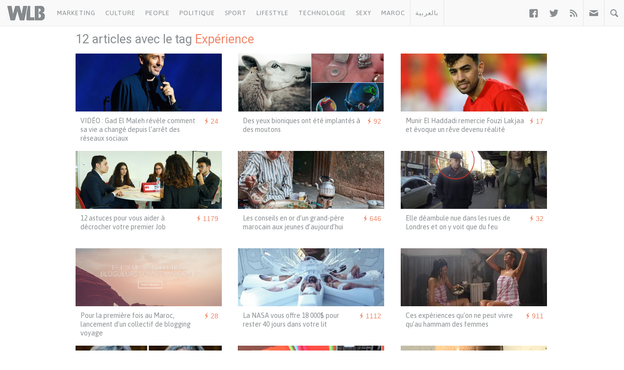

--- FILE ---
content_type: text/html; charset=UTF-8
request_url: https://www.welovebuzz.com/tag/experience-2/
body_size: 10965
content:
<!DOCTYPE html><html prefix="og: http://ogp.me/ns#" lang="fr"><head><meta charset="utf-8"><meta name="viewport" content="width=device-width, initial-scale=1.0"><link rel="alternate" type="application/rss+xml" title="Welovebuzz" href="https://feeds.feedburner.com/Welovebuzzcom"><link rel="image_src" href="https://www.welovebuzz.com/wp-content/themes/wlb/img/welovebuzz.png"><link rel="apple-touch-icon" href="https://www.welovebuzz.com/wp-content/themes/wlb/img/touch-icon-iphone.png"><link rel="shortcut icon" href="https://www.welovebuzz.com/wp-content/themes/wlb/favicon.ico" type="image/x-icon">  <script type="5d12d12dca8619b7a1bf7611-text/javascript">(function(h,o,t,j,a,r){
        h.hj=h.hj||function(){(h.hj.q=h.hj.q||[]).push(arguments)};
        h._hjSettings={hjid:2474813,hjsv:6};
        a=o.getElementsByTagName('head')[0];
        r=o.createElement('script');r.async=1;
        r.src=t+h._hjSettings.hjid+j+h._hjSettings.hjsv;
        a.appendChild(r);
    })(window,document,'https://static.hotjar.com/c/hotjar-','.js?sv=');</script> <script async src="https://securepubads.g.doubleclick.net/tag/js/gpt.js" type="5d12d12dca8619b7a1bf7611-text/javascript"></script> <script type="5d12d12dca8619b7a1bf7611-text/javascript">window.googletag = window.googletag || {
        cmd: []
    };
    googletag.cmd.push(function() {

        googletag.defineSlot('/21787922051/320x100MSB', [320, 100], 'div-gpt-ad-1602515884966-0').addService(
            googletag.pubads());
        googletag.defineOutOfPageSlot('21787922051/Background', 'div-gpt-ad-1608499321844-0').addService(googletag.pubads());
        googletag.defineOutOfPageSlot('21787922051/Interstitial', 'div-gpt-ad-1608499321844-1').addService(googletag.pubads());
        googletag.defineOutOfPageSlot('21787922051/stickyfooter', 'div-gpt-ad-1608499321844-2').addService(googletag.pubads());
        googletag.defineOutOfPageSlot('21787922051/Parallax', 'div-gpt-ad-1608499321844-3').addService(googletag.pubads());

        googletag.defineSlot('/21787922051/FRSingle300x600Side', [300, 600], 'div-gpt-ad-1600767364241-0')
            .addService(googletag.pubads());

        googletag.defineSlot('/21787922051/Single300x600After', [300, 600], 'div-gpt-ad-1600765672388-0').addService(googletag.pubads());

        var msa = googletag
              .sizeMapping()
              .addSize([970, 250], [[1,1]])
              .addSize([20, 20], [[320, 100]])
              . build();
              
        googletag.defineSlot('/21787922051/320x100MSA', [
            [320, 100],
            [1, 1]
        ], 'div-gpt-ad-1606321922790-0')
            .defineSizeMapping(msa).addService(
            googletag.pubads());

        var bannerMapping = googletag
              .sizeMapping()
              .addSize([970, 250], [[970,250]])
              .addSize([20, 20], [[320, 100]])
              .build();
              
        googletag.defineSlot('/21787922051/21807076777', [
            [320, 100],
            [970, 250]
        ], 'div-gpt-ad-1602514540495-0').defineSizeMapping(bannerMapping).addService(
            googletag.pubads());

        googletag.defineSlot('/21787922051/singleBillboard', [
            [320, 100],
            [970, 250]
        ], 'div-gpt-ad-1602515232261-0')
            .defineSizeMapping(bannerMapping)
            .addService(googletag.pubads());

        googletag.defineSlot('/21787922051/homePageOne', [300, 250], 'div-gpt-ad-1552950459126-0').addService(
            googletag.pubads());
        googletag.defineSlot('/21787922051/homePageTwo', [300, 250], 'div-gpt-ad-1552950406140-0').addService(
            googletag.pubads());
        googletag.defineSlot('/21787922051/homePageThree', [300, 250], 'div-gpt-ad-1552950358944-0').addService(
            googletag.pubads());
        googletag.defineSlot('/21787922051/homePageFour', [300, 250], 'div-gpt-ad-1552950289993-0').addService(
            googletag.pubads());

        googletag.defineSlot('/21787922051/singleAuthor', [300, 250], 'div-gpt-ad-1552956802114-0').addService(
            googletag.pubads());
        googletag.defineSlot('/21787922051/singleAfterFirstParagraph', [300, 250], 'div-gpt-ad-1552957051098-0')
            .addService(googletag.pubads());
        googletag.defineSlot('/21787922051/singleAfterMiddleParagraph', [300, 250], 'div-gpt-ad-1617651098302-0').addService(
            googletag.pubads());

        googletag.defineSlot('/21787922051/singleAfterSecondParagraph', [300, 250],
            'div-gpt-ad-1552957433217-0').addService(googletag.pubads());

        // googletag.pubads().addEventListener('slotRenderEnded', function(event) {
        //     if (event.isEmpty) {
        //         var id = event.slot.getSlotElementId();
        //         $('#' + id).parent().hide();
        //     }
        // });

                var myPostId = '226268';
        var myPostTags = [];
                googletag.pubads().setTargeting('ID', myPostId ).setTargeting('Tag', myPostTags);
        console.log(googletag.pubads().getTargeting('ID'), myPostTags)
        googletag.pubads().collapseEmptyDivs(true);
        googletag.pubads().enableSingleRequest();
        googletag.enableServices();
    });</script> <script type="5d12d12dca8619b7a1bf7611-text/javascript">function getQueryStringValue(key) {
        return decodeURIComponent(window.location.search.replace(new RegExp("^(?:.*[&\\?]" + encodeURIComponent(key)
            .replace(/[\.\+\*]/g, "\\$&") + "(?:\\=([^&]*))?)?.*$", "i"), "$1"));
    }</script> <script async='async' src='https://www.googletagservices.com/tag/js/gpt.js' type="5d12d12dca8619b7a1bf7611-text/javascript"></script> <script src='https://www.welovebuzz.com/wp-content/themes/wlb/js/ads.js' type="5d12d12dca8619b7a1bf7611-text/javascript"></script> <script type="5d12d12dca8619b7a1bf7611-text/javascript">if (window.canRunAds === undefined) {
          [].forEach.call(document.querySelectorAll('.placement'), function(el) {
              el.style.display = 'none';
          });
      }</script> <meta name='robots' content='noindex, follow' /><link media="all" href="https://www.welovebuzz.com/wp-content/cache/autoptimize/css/autoptimize_d4afc2c986a88f13e302712df6e86205.css" rel="stylesheet"><title>Expérience - Welovebuzz</title><meta property="og:locale" content="fr_FR" /><meta property="og:type" content="article" /><meta property="og:title" content="Expérience - Welovebuzz" /><meta property="og:url" content="https://www.welovebuzz.com/tag/experience-2/" /><meta property="og:site_name" content="Welovebuzz" /><meta property="og:image" content="https://www.welovebuzz.com/wp-content/uploads/2019/05/wlb.jpg" /><meta property="og:image:width" content="500" /><meta property="og:image:height" content="500" /><meta property="og:image:type" content="image/jpeg" /><meta name="twitter:card" content="summary_large_image" /><meta name="twitter:site" content="@Welovebuzz" /> <script type="application/ld+json" class="yoast-schema-graph">{"@context":"https://schema.org","@graph":[{"@type":"CollectionPage","@id":"https://www.welovebuzz.com/tag/experience-2/","url":"https://www.welovebuzz.com/tag/experience-2/","name":"Expérience - Welovebuzz","isPartOf":{"@id":"https://www.welovebuzz.com/#website"},"primaryImageOfPage":{"@id":"https://www.welovebuzz.com/tag/experience-2/#primaryimage"},"image":{"@id":"https://www.welovebuzz.com/tag/experience-2/#primaryimage"},"thumbnailUrl":"https://www.welovebuzz.com/wp-content/uploads/2024/01/gad-elmaleh-marrakech.jpeg","breadcrumb":{"@id":"https://www.welovebuzz.com/tag/experience-2/#breadcrumb"},"inLanguage":"fr-FR"},{"@type":"ImageObject","inLanguage":"fr-FR","@id":"https://www.welovebuzz.com/tag/experience-2/#primaryimage","url":"https://www.welovebuzz.com/wp-content/uploads/2024/01/gad-elmaleh-marrakech.jpeg","contentUrl":"https://www.welovebuzz.com/wp-content/uploads/2024/01/gad-elmaleh-marrakech.jpeg","width":700,"height":450},{"@type":"BreadcrumbList","@id":"https://www.welovebuzz.com/tag/experience-2/#breadcrumb","itemListElement":[{"@type":"ListItem","position":1,"name":"Accueil","item":"https://www.welovebuzz.com/"},{"@type":"ListItem","position":2,"name":"Expérience"}]},{"@type":"WebSite","@id":"https://www.welovebuzz.com/#website","url":"https://www.welovebuzz.com/","name":"Welovebuzz","description":"News, Buzz et LOL à la marocaine.","publisher":{"@id":"https://www.welovebuzz.com/#organization"},"potentialAction":[{"@type":"SearchAction","target":{"@type":"EntryPoint","urlTemplate":"https://www.welovebuzz.com/?s={search_term_string}"},"query-input":{"@type":"PropertyValueSpecification","valueRequired":true,"valueName":"search_term_string"}}],"inLanguage":"fr-FR"},{"@type":"Organization","@id":"https://www.welovebuzz.com/#organization","name":"Welovebuzz","url":"https://www.welovebuzz.com/","logo":{"@type":"ImageObject","inLanguage":"fr-FR","@id":"https://www.welovebuzz.com/#/schema/logo/image/","url":"https://www.welovebuzz.com/wp-content/uploads/2019/05/wlb.jpg","contentUrl":"https://www.welovebuzz.com/wp-content/uploads/2019/05/wlb.jpg","width":500,"height":500,"caption":"Welovebuzz"},"image":{"@id":"https://www.welovebuzz.com/#/schema/logo/image/"},"sameAs":["https://www.facebook.com/welovebuzz","https://x.com/Welovebuzz","https://www.instagram.com/welovebuzz/","https://www.linkedin.com/company/welovebuzz/","https://www.youtube.com/c/welovebuzz"]}]}</script>  <script type="5d12d12dca8619b7a1bf7611-application/javascript" id='pys-version-script'>console.log('PixelYourSite Free version 11.1.5.2');</script> <link href='https://fonts.googleapis.com' rel='preconnect' /><link href='https://connect.facebook.net' rel='preconnect' /><link href='https://www.googletagservices.com' rel='preconnect' /><link href='https://securepubads.g.doubleclick.net' rel='preconnect' /><link href='https://www.google-analytics.com' rel='preconnect' /><link href='https://fonts.gstatic.com' crossorigin='anonymous' rel='preconnect' /><link href='https://ajax.googleapis.com' rel='preconnect' /><link rel="alternate" type="application/rss+xml" title="Welovebuzz &raquo; Flux de l’étiquette Expérience" href="https://www.welovebuzz.com/tag/experience-2/feed/" />  <script src="//www.googletagmanager.com/gtag/js?id=G-066SZ2KVBP"  data-cfasync="false" data-wpfc-render="false" type="text/javascript" async></script> <script data-cfasync="false" data-wpfc-render="false" type="text/javascript">var mi_version = '9.11.1';
				var mi_track_user = true;
				var mi_no_track_reason = '';
								var MonsterInsightsDefaultLocations = {"page_location":"https:\/\/www.welovebuzz.com\/tag\/experience-2\/"};
								if ( typeof MonsterInsightsPrivacyGuardFilter === 'function' ) {
					var MonsterInsightsLocations = (typeof MonsterInsightsExcludeQuery === 'object') ? MonsterInsightsPrivacyGuardFilter( MonsterInsightsExcludeQuery ) : MonsterInsightsPrivacyGuardFilter( MonsterInsightsDefaultLocations );
				} else {
					var MonsterInsightsLocations = (typeof MonsterInsightsExcludeQuery === 'object') ? MonsterInsightsExcludeQuery : MonsterInsightsDefaultLocations;
				}

								var disableStrs = [
										'ga-disable-G-066SZ2KVBP',
									];

				/* Function to detect opted out users */
				function __gtagTrackerIsOptedOut() {
					for (var index = 0; index < disableStrs.length; index++) {
						if (document.cookie.indexOf(disableStrs[index] + '=true') > -1) {
							return true;
						}
					}

					return false;
				}

				/* Disable tracking if the opt-out cookie exists. */
				if (__gtagTrackerIsOptedOut()) {
					for (var index = 0; index < disableStrs.length; index++) {
						window[disableStrs[index]] = true;
					}
				}

				/* Opt-out function */
				function __gtagTrackerOptout() {
					for (var index = 0; index < disableStrs.length; index++) {
						document.cookie = disableStrs[index] + '=true; expires=Thu, 31 Dec 2099 23:59:59 UTC; path=/';
						window[disableStrs[index]] = true;
					}
				}

				if ('undefined' === typeof gaOptout) {
					function gaOptout() {
						__gtagTrackerOptout();
					}
				}
								window.dataLayer = window.dataLayer || [];

				window.MonsterInsightsDualTracker = {
					helpers: {},
					trackers: {},
				};
				if (mi_track_user) {
					function __gtagDataLayer() {
						dataLayer.push(arguments);
					}

					function __gtagTracker(type, name, parameters) {
						if (!parameters) {
							parameters = {};
						}

						if (parameters.send_to) {
							__gtagDataLayer.apply(null, arguments);
							return;
						}

						if (type === 'event') {
														parameters.send_to = monsterinsights_frontend.v4_id;
							var hookName = name;
							if (typeof parameters['event_category'] !== 'undefined') {
								hookName = parameters['event_category'] + ':' + name;
							}

							if (typeof MonsterInsightsDualTracker.trackers[hookName] !== 'undefined') {
								MonsterInsightsDualTracker.trackers[hookName](parameters);
							} else {
								__gtagDataLayer('event', name, parameters);
							}
							
						} else {
							__gtagDataLayer.apply(null, arguments);
						}
					}

					__gtagTracker('js', new Date());
					__gtagTracker('set', {
						'developer_id.dZGIzZG': true,
											});
					if ( MonsterInsightsLocations.page_location ) {
						__gtagTracker('set', MonsterInsightsLocations);
					}
										__gtagTracker('config', 'G-066SZ2KVBP', {"forceSSL":"true"} );
										window.gtag = __gtagTracker;										(function () {
						/* https://developers.google.com/analytics/devguides/collection/analyticsjs/ */
						/* ga and __gaTracker compatibility shim. */
						var noopfn = function () {
							return null;
						};
						var newtracker = function () {
							return new Tracker();
						};
						var Tracker = function () {
							return null;
						};
						var p = Tracker.prototype;
						p.get = noopfn;
						p.set = noopfn;
						p.send = function () {
							var args = Array.prototype.slice.call(arguments);
							args.unshift('send');
							__gaTracker.apply(null, args);
						};
						var __gaTracker = function () {
							var len = arguments.length;
							if (len === 0) {
								return;
							}
							var f = arguments[len - 1];
							if (typeof f !== 'object' || f === null || typeof f.hitCallback !== 'function') {
								if ('send' === arguments[0]) {
									var hitConverted, hitObject = false, action;
									if ('event' === arguments[1]) {
										if ('undefined' !== typeof arguments[3]) {
											hitObject = {
												'eventAction': arguments[3],
												'eventCategory': arguments[2],
												'eventLabel': arguments[4],
												'value': arguments[5] ? arguments[5] : 1,
											}
										}
									}
									if ('pageview' === arguments[1]) {
										if ('undefined' !== typeof arguments[2]) {
											hitObject = {
												'eventAction': 'page_view',
												'page_path': arguments[2],
											}
										}
									}
									if (typeof arguments[2] === 'object') {
										hitObject = arguments[2];
									}
									if (typeof arguments[5] === 'object') {
										Object.assign(hitObject, arguments[5]);
									}
									if ('undefined' !== typeof arguments[1].hitType) {
										hitObject = arguments[1];
										if ('pageview' === hitObject.hitType) {
											hitObject.eventAction = 'page_view';
										}
									}
									if (hitObject) {
										action = 'timing' === arguments[1].hitType ? 'timing_complete' : hitObject.eventAction;
										hitConverted = mapArgs(hitObject);
										__gtagTracker('event', action, hitConverted);
									}
								}
								return;
							}

							function mapArgs(args) {
								var arg, hit = {};
								var gaMap = {
									'eventCategory': 'event_category',
									'eventAction': 'event_action',
									'eventLabel': 'event_label',
									'eventValue': 'event_value',
									'nonInteraction': 'non_interaction',
									'timingCategory': 'event_category',
									'timingVar': 'name',
									'timingValue': 'value',
									'timingLabel': 'event_label',
									'page': 'page_path',
									'location': 'page_location',
									'title': 'page_title',
									'referrer' : 'page_referrer',
								};
								for (arg in args) {
																		if (!(!args.hasOwnProperty(arg) || !gaMap.hasOwnProperty(arg))) {
										hit[gaMap[arg]] = args[arg];
									} else {
										hit[arg] = args[arg];
									}
								}
								return hit;
							}

							try {
								f.hitCallback();
							} catch (ex) {
							}
						};
						__gaTracker.create = newtracker;
						__gaTracker.getByName = newtracker;
						__gaTracker.getAll = function () {
							return [];
						};
						__gaTracker.remove = noopfn;
						__gaTracker.loaded = true;
						window['__gaTracker'] = __gaTracker;
					})();
									} else {
										console.log("");
					(function () {
						function __gtagTracker() {
							return null;
						}

						window['__gtagTracker'] = __gtagTracker;
						window['gtag'] = __gtagTracker;
					})();
									}</script>  <script type="5d12d12dca8619b7a1bf7611-text/javascript" async='async' src="https://www.welovebuzz.com/wp-content/plugins/google-analytics-for-wordpress/assets/js/frontend-gtag.min.js" id="monsterinsights-frontend-script-js" async="async" data-wp-strategy="async"></script> <script data-cfasync="false" data-wpfc-render="false" type="text/javascript" id='monsterinsights-frontend-script-js-extra'>var monsterinsights_frontend = {"js_events_tracking":"true","download_extensions":"doc,pdf,ppt,zip,xls,docx,pptx,xlsx","inbound_paths":"[]","home_url":"https:\/\/www.welovebuzz.com","hash_tracking":"false","v4_id":"G-066SZ2KVBP"};</script> <script type="5d12d12dca8619b7a1bf7611-text/javascript" id="jquery-core-js-extra">var pysFacebookRest = {"restApiUrl":"https://www.welovebuzz.com/wp-json/pys-facebook/v1/event","debug":""};
//# sourceURL=jquery-core-js-extra</script> <script type="5d12d12dca8619b7a1bf7611-text/javascript" async='async' src="https://www.welovebuzz.com/wp-content/plugins/jquery-updater/js/jquery-3.7.1.min.js" id="jquery-core-js"></script> <script type="5d12d12dca8619b7a1bf7611-text/javascript" async='async' src="https://www.welovebuzz.com/wp-content/plugins/jquery-updater/js/jquery-migrate-3.5.2.min.js" id="jquery-migrate-js"></script> <script type="5d12d12dca8619b7a1bf7611-text/javascript" async='async' src="https://www.welovebuzz.com/wp-content/plugins/pixelyoursite/dist/scripts/jquery.bind-first-0.2.3.min.js" id="jquery-bind-first-js"></script> <script type="5d12d12dca8619b7a1bf7611-text/javascript" async='async' src="https://www.welovebuzz.com/wp-content/plugins/pixelyoursite/dist/scripts/js.cookie-2.1.3.min.js" id="js-cookie-pys-js"></script> <script type="5d12d12dca8619b7a1bf7611-text/javascript" async='async' src="https://www.welovebuzz.com/wp-content/plugins/pixelyoursite/dist/scripts/tld.min.js" id="js-tld-js"></script> <script type="5d12d12dca8619b7a1bf7611-text/javascript" id="pys-js-extra">var pysOptions = {"staticEvents":{"facebook":{"init_event":[{"delay":0,"type":"static","ajaxFire":false,"name":"PageView","pixelIds":["306740466619587"],"eventID":"99d1d1f9-52eb-4ed5-8c45-1dcdfd5fcbe9","params":{"page_title":"Exp\u00e9rience","post_type":"tag","post_id":8895,"plugin":"PixelYourSite","user_role":"guest","event_url":"www.welovebuzz.com/tag/experience-2/"},"e_id":"init_event","ids":[],"hasTimeWindow":false,"timeWindow":0,"woo_order":"","edd_order":""}]}},"dynamicEvents":{"automatic_event_form":{"facebook":{"delay":0,"type":"dyn","name":"Form","pixelIds":["306740466619587"],"eventID":"5f404a84-ed9a-4c85-86ac-17bee4c0eb5b","params":{"page_title":"Exp\u00e9rience","post_type":"tag","post_id":8895,"plugin":"PixelYourSite","user_role":"guest","event_url":"www.welovebuzz.com/tag/experience-2/"},"e_id":"automatic_event_form","ids":[],"hasTimeWindow":false,"timeWindow":0,"woo_order":"","edd_order":""}},"automatic_event_download":{"facebook":{"delay":0,"type":"dyn","name":"Download","extensions":["","doc","exe","js","pdf","ppt","tgz","zip","xls"],"pixelIds":["306740466619587"],"eventID":"b8f17c3d-f6b4-40f6-a89e-79e4ca182db3","params":{"page_title":"Exp\u00e9rience","post_type":"tag","post_id":8895,"plugin":"PixelYourSite","user_role":"guest","event_url":"www.welovebuzz.com/tag/experience-2/"},"e_id":"automatic_event_download","ids":[],"hasTimeWindow":false,"timeWindow":0,"woo_order":"","edd_order":""}},"automatic_event_comment":{"facebook":{"delay":0,"type":"dyn","name":"Comment","pixelIds":["306740466619587"],"eventID":"0d4c79f5-0a2b-4f35-9f27-0af4477c72e0","params":{"page_title":"Exp\u00e9rience","post_type":"tag","post_id":8895,"plugin":"PixelYourSite","user_role":"guest","event_url":"www.welovebuzz.com/tag/experience-2/"},"e_id":"automatic_event_comment","ids":[],"hasTimeWindow":false,"timeWindow":0,"woo_order":"","edd_order":""}},"automatic_event_scroll":{"facebook":{"delay":0,"type":"dyn","name":"PageScroll","scroll_percent":30,"pixelIds":["306740466619587"],"eventID":"1b7f1ee0-a67f-4ca8-86e0-31d4c48f16e5","params":{"page_title":"Exp\u00e9rience","post_type":"tag","post_id":8895,"plugin":"PixelYourSite","user_role":"guest","event_url":"www.welovebuzz.com/tag/experience-2/"},"e_id":"automatic_event_scroll","ids":[],"hasTimeWindow":false,"timeWindow":0,"woo_order":"","edd_order":""}},"automatic_event_time_on_page":{"facebook":{"delay":0,"type":"dyn","name":"TimeOnPage","time_on_page":10,"pixelIds":["306740466619587"],"eventID":"406197b1-5003-4c48-938c-facf8e3697d9","params":{"page_title":"Exp\u00e9rience","post_type":"tag","post_id":8895,"plugin":"PixelYourSite","user_role":"guest","event_url":"www.welovebuzz.com/tag/experience-2/"},"e_id":"automatic_event_time_on_page","ids":[],"hasTimeWindow":false,"timeWindow":0,"woo_order":"","edd_order":""}}},"triggerEvents":[],"triggerEventTypes":[],"facebook":{"pixelIds":["306740466619587"],"advancedMatching":{"external_id":"fbacebfacbcceccbccdebfacbbeedbcedaa"},"advancedMatchingEnabled":true,"removeMetadata":false,"wooVariableAsSimple":false,"serverApiEnabled":true,"wooCRSendFromServer":false,"send_external_id":null,"enabled_medical":false,"do_not_track_medical_param":["event_url","post_title","page_title","landing_page","content_name","categories","category_name","tags"],"meta_ldu":false},"debug":"","siteUrl":"https://www.welovebuzz.com","ajaxUrl":"https://www.welovebuzz.com/wp-admin/admin-ajax.php","ajax_event":"0f463b5e76","enable_remove_download_url_param":"1","cookie_duration":"7","last_visit_duration":"60","enable_success_send_form":"","ajaxForServerEvent":"1","ajaxForServerStaticEvent":"1","useSendBeacon":"1","send_external_id":"1","external_id_expire":"180","track_cookie_for_subdomains":"1","google_consent_mode":"1","gdpr":{"ajax_enabled":false,"all_disabled_by_api":false,"facebook_disabled_by_api":false,"analytics_disabled_by_api":false,"google_ads_disabled_by_api":false,"pinterest_disabled_by_api":false,"bing_disabled_by_api":false,"reddit_disabled_by_api":false,"externalID_disabled_by_api":false,"facebook_prior_consent_enabled":true,"analytics_prior_consent_enabled":true,"google_ads_prior_consent_enabled":null,"pinterest_prior_consent_enabled":true,"bing_prior_consent_enabled":true,"cookiebot_integration_enabled":false,"cookiebot_facebook_consent_category":"marketing","cookiebot_analytics_consent_category":"statistics","cookiebot_tiktok_consent_category":"marketing","cookiebot_google_ads_consent_category":"marketing","cookiebot_pinterest_consent_category":"marketing","cookiebot_bing_consent_category":"marketing","consent_magic_integration_enabled":false,"real_cookie_banner_integration_enabled":false,"cookie_notice_integration_enabled":false,"cookie_law_info_integration_enabled":false,"analytics_storage":{"enabled":true,"value":"granted","filter":false},"ad_storage":{"enabled":true,"value":"granted","filter":false},"ad_user_data":{"enabled":true,"value":"granted","filter":false},"ad_personalization":{"enabled":true,"value":"granted","filter":false}},"cookie":{"disabled_all_cookie":false,"disabled_start_session_cookie":false,"disabled_advanced_form_data_cookie":false,"disabled_landing_page_cookie":false,"disabled_first_visit_cookie":false,"disabled_trafficsource_cookie":false,"disabled_utmTerms_cookie":false,"disabled_utmId_cookie":false},"tracking_analytics":{"TrafficSource":"direct","TrafficLanding":"undefined","TrafficUtms":[],"TrafficUtmsId":[]},"GATags":{"ga_datalayer_type":"default","ga_datalayer_name":"dataLayerPYS"},"woo":{"enabled":false},"edd":{"enabled":false},"cache_bypass":"1768594012"};
//# sourceURL=pys-js-extra</script> <script type="5d12d12dca8619b7a1bf7611-text/javascript" async='async' src="https://www.welovebuzz.com/wp-content/plugins/pixelyoursite/dist/scripts/public.js" id="pys-js"></script> <link rel="https://api.w.org/" href="https://www.welovebuzz.com/wp-json/" /><link rel="alternate" title="JSON" type="application/json" href="https://www.welovebuzz.com/wp-json/wp/v2/tags/8895" /><link rel="EditURI" type="application/rsd+xml" title="RSD" href="https://www.welovebuzz.com/xmlrpc.php?rsd" /></head><body class="archive tag tag-experience-2 tag-8895 wp-theme-wlb"><div id="fb-root"></div> <script type="5d12d12dca8619b7a1bf7611-text/javascript">window.fbAsyncInit = function() {
        FB.init({
            appId: '590303330998022',
            autoLogAppEvents: true,
            xfbml: true,
            version: 'v3.3'
        });
        FB.AppEvents.logPageView();
            };
    (function(d, s, id) {
        var js, fjs = d.getElementsByTagName(s)[0];
        if (d.getElementById(id)) {
            return;
        }
        js = d.createElement(s);
        js.id = id;
        js.src = "https://connect.facebook.net/fr_FR/sdk.js";
        fjs.parentNode.insertBefore(js, fjs);
    }(document, 'script', 'facebook-jssdk'));</script> <header><ul id="responsive_menu"><li><a href="https://www.welovebuzz.com/categorie/marketing/">Marketing</a></li><li><a href="https://www.welovebuzz.com/categorie/culture/">Culture</a></li><li><a href="https://www.welovebuzz.com/categorie/people/">People</a></li><li><a href="https://www.welovebuzz.com/categorie/politique/">Politique</a></li><li><a href="https://www.welovebuzz.com/categorie/sport/">Sport</a></li><li><a href="https://www.welovebuzz.com/categorie/style/">Lifestyle</a></li><li><a href="https://www.welovebuzz.com/categorie/technologie/">Technologie</a></li><li><a href="https://www.welovebuzz.com/categorie/sexy/">Sexy</a></li><li><a href="https://www.welovebuzz.com/categorie/maroc/">Maroc</a></li><li><a href="http://ar.welovebuzz.com/">بالعربية</a></li></ul><div id="pull">&#9776;</div><div id="small_logo"> <a href="https://www.welovebuzz.com/" class="hidetext"><h1>Welovebuzz</h1> </a></div><nav role="navigation"><ul id="left" class="left"><li><a href="https://www.welovebuzz.com/categorie/marketing/" onclick="if (!window.__cfRLUnblockHandlers) return false; __gaTracker('send', 'event', 'Click Header', 'Category Click', 'Marketing');" data-color="#eb4c4c" data-cf-modified-5d12d12dca8619b7a1bf7611-="">Marketing</a></li><li><a href="https://www.welovebuzz.com/categorie/culture/" onclick="if (!window.__cfRLUnblockHandlers) return false; __gaTracker('send', 'event', 'Click Header', 'Category Click', 'Culture');" data-color="#8cba29" data-cf-modified-5d12d12dca8619b7a1bf7611-="">Culture</a></li><li><a href="https://www.welovebuzz.com/categorie/people/" onclick="if (!window.__cfRLUnblockHandlers) return false; __gaTracker('send', 'event', 'Click Header', 'Category Click', 'People');" data-color="#dfb71a" data-cf-modified-5d12d12dca8619b7a1bf7611-="">People</a></li><li><a href="https://www.welovebuzz.com/categorie/politique/" onclick="if (!window.__cfRLUnblockHandlers) return false; __gaTracker('send', 'event', 'Click Header', 'Category Click', 'Politique');" data-color="#1679b8" data-cf-modified-5d12d12dca8619b7a1bf7611-="">Politique</a></li><li><a href="https://www.welovebuzz.com/categorie/sport/" onclick="if (!window.__cfRLUnblockHandlers) return false; __gaTracker('send', 'event', 'Click Header', 'Category Click', 'Sport');" data-color="#16a085" data-cf-modified-5d12d12dca8619b7a1bf7611-="">Sport</a></li><li><a href="https://www.welovebuzz.com/categorie/style/" onclick="if (!window.__cfRLUnblockHandlers) return false; __gaTracker('send', 'event', 'Click Header', 'Category Click', 'Style');" data-color="#a362f3" data-cf-modified-5d12d12dca8619b7a1bf7611-="">Lifestyle</a></li><li><a href="https://www.welovebuzz.com/categorie/technologie/" onclick="if (!window.__cfRLUnblockHandlers) return false; __gaTracker('send', 'event', 'Click Header', 'Category Click', 'Technologie');" data-color="#44c1ea" data-cf-modified-5d12d12dca8619b7a1bf7611-="">Technologie</a></li><li><a href="https://www.welovebuzz.com/categorie/sexy/" onclick="if (!window.__cfRLUnblockHandlers) return false; __gaTracker('send', 'event', 'Click Header', 'Category Click', 'Sexy');" data-color="#e15673" data-cf-modified-5d12d12dca8619b7a1bf7611-="">Sexy</a></li><li><a href="https://www.welovebuzz.com/categorie/maroc/" onclick="if (!window.__cfRLUnblockHandlers) return false; __gaTracker('send', 'event', 'Click Header', 'Category Click', 'Maroc');" data-color="#f18768" data-cf-modified-5d12d12dca8619b7a1bf7611-="">Maroc</a></li><li class="morocco"><a href="http://ar.welovebuzz.com/" class="ar" style="border-bottom:0" onclick="if (!window.__cfRLUnblockHandlers) return false; __gaTracker('send', 'event', 'Click Header', 'Category Click', 'AR');" data-color="#f18768" data-cf-modified-5d12d12dca8619b7a1bf7611-="">بالعربية</a></li></ul><ul id="right" class="right"><li class="facebook"><a href="https://facebook.com/welovebuzz" class="entypo-social facebook" target="_blank" onclick="if (!window.__cfRLUnblockHandlers) return false; __gaTracker('send', 'event', 'Click Header', 'Icons Click', 'Facebook');" data-cf-modified-5d12d12dca8619b7a1bf7611-="">&#62222;</a></li><li class="twitter"><a href="https://twitter.com/welovebuzz" class="entypo-social twitter" target="_blank" onclick="if (!window.__cfRLUnblockHandlers) return false; __gaTracker('send', 'event', 'Click Header', 'Icons Click', 'Twitter');" data-cf-modified-5d12d12dca8619b7a1bf7611-="">&#62217;</a></li><li><a href="http://feeds.feedburner.com/Welovebuzzcom" onclick="if (!window.__cfRLUnblockHandlers) return false; __gaTracker('send', 'event', 'Click Header', 'Icons Click', 'RSS');" data-cf-modified-5d12d12dca8619b7a1bf7611-="">&#59194;</a></li><li class="borders newsletter"> <a href="#" class="icon mail"></a><div id="newsletter"><form accept-charset="utf-8" action="https://sendy.welovebuzz.com/subscribe.php" method="post"
 target="_blank"><h3>Le meilleur de Welovebuzz une fois par semaine !</h3> <input type="email" name="email" id="email" class="required email"
 placeholder="Adresse e-mail"> <input type="hidden" name="list" value="SSQhpAgIeEvnv6EHige4Pw"> <button type="submit">Ok</button></form></div></li><li class="borders search"> <a href="#" class="icon search"></a><div id="search"><form id="search" method="get" action="https://www.welovebuzz.com/"><h3>Rechercher sur Welovebuzz</h3> <input type="search" name="s" value="" autocomplete="off"> <button type="submit">Ok</button></form></div></li></ul></nav></header><div id='div-gpt-ad-1608499321844-0' style='width: 1px; height: 1px;'> <script type="5d12d12dca8619b7a1bf7611-text/javascript">googletag.cmd.push(function() {
            googletag.display('div-gpt-ad-1608499321844-0');
        });</script> </div><div id='div-gpt-ad-1608499321844-1' style='width: 1px; height: 1px;'> <script type="5d12d12dca8619b7a1bf7611-text/javascript">googletag.cmd.push(function() {
            googletag.display('div-gpt-ad-1608499321844-1');
        });</script> </div><div id='div-gpt-ad-1608499321844-2' style='width: 1px; height: 1px;'> <script type="5d12d12dca8619b7a1bf7611-text/javascript">googletag.cmd.push(function() {
            googletag.display('div-gpt-ad-1608499321844-2');
        });</script> </div><div id='div-gpt-ad-1608499321844-3' style='width: 1px; height: 1px;'> <script type="5d12d12dca8619b7a1bf7611-text/javascript">googletag.cmd.push(function() {
            googletag.display('div-gpt-ad-1608499321844-3');
        });</script> </div><div class="row article_head" style="margin-top:34px;margin-bottom:17px"><h2 id="title" style="font-size:25px;color:#898d90 !important"> 12 articles avec le tag <em>Expérience</em></h2></div><div class="row"><div class="medium-4 columns" style="height:200px;float:left"><section class="results"> <a href="https://www.welovebuzz.com/video-gad-el-maleh-revele-comment-sa-vie-a-change-depuis-larret-des-reseaux-sociaux/"><div class="backstretch" data-img="https://www.welovebuzz.com/wp-content/uploads/2024/01/gad-elmaleh-marrakech.jpeg"></div> </a><h5><span class="icon flash"></span> 24</h5><h3><a href="https://www.welovebuzz.com/video-gad-el-maleh-revele-comment-sa-vie-a-change-depuis-larret-des-reseaux-sociaux/">VIDÉO : Gad El Maleh révèle comment sa vie a changé depuis l&rsquo;arrêt des réseaux sociaux</a></h3></section></div><div class="medium-4 columns" style="height:200px;float:left"><section class="results"> <a href="https://www.welovebuzz.com/des-yeux-bioniques-ont-ete-implantes-a-des-moutons/"><div class="backstretch" data-img="https://www.welovebuzz.com/wp-content/uploads/2022/02/FotoJet-21-1644924262-1024x576.jpeg"></div> </a><h5><span class="icon flash"></span> 92</h5><h3><a href="https://www.welovebuzz.com/des-yeux-bioniques-ont-ete-implantes-a-des-moutons/">Des yeux bioniques ont été implantés à des moutons</a></h3></section></div><div class="medium-4 columns" style="height:200px;float:left"><section class="results"> <a href="https://www.welovebuzz.com/munir-el-haddadi-remercie-fouzi-lakjaa-et-evoque-un-reve-devenu-realite/"><div class="backstretch" data-img="https://www.welovebuzz.com/wp-content/uploads/2021/04/Munir-El-haddadi.jpg"></div> </a><h5><span class="icon flash"></span> 17</h5><h3><a href="https://www.welovebuzz.com/munir-el-haddadi-remercie-fouzi-lakjaa-et-evoque-un-reve-devenu-realite/">Munir El Haddadi remercie Fouzi Lakjaa et évoque un rêve devenu réalité</a></h3></section></div><div class="medium-4 columns" style="height:200px;float:left"><section class="results"> <a href="https://www.welovebuzz.com/10-astuces-pour-eviter-de-chomer-a-la-fin-de-son-diplome-sans-avoir-a-envoyer-une-centaine-de-cv/"><div class="backstretch" data-img="https://www.welovebuzz.com/wp-content/uploads/2018/09/emlyon-1024x576.jpg"></div> </a><h5><span class="icon flash"></span> 1179</h5><h3><a href="https://www.welovebuzz.com/10-astuces-pour-eviter-de-chomer-a-la-fin-de-son-diplome-sans-avoir-a-envoyer-une-centaine-de-cv/">12 astuces pour vous aider à décrocher votre premier Job</a></h3></section></div><div class="medium-4 columns" style="height:200px;float:left"><section class="results"> <a href="https://www.welovebuzz.com/les-conseils-en-or-dun-grand-pere-marocain-aux-jeunes-daujourdhui/"><div class="backstretch" data-img="https://www.welovebuzz.com/wp-content/uploads/2018/03/grandpa.jpg"></div> </a><h5><span class="icon flash"></span> 646</h5><h3><a href="https://www.welovebuzz.com/les-conseils-en-or-dun-grand-pere-marocain-aux-jeunes-daujourdhui/">Les conseils en or d&rsquo;un grand-père marocain aux jeunes d&rsquo;aujourd&rsquo;hui</a></h3></section></div><div class="medium-4 columns" style="height:200px;float:left"><section class="results"> <a href="https://www.welovebuzz.com/elle-deambule-nue-dans-les-rues-de-londres-et-on-y-voit-que-du-feu/"><div class="backstretch" data-img="https://www.welovebuzz.com/wp-content/uploads/2017/01/Capture-d’écran-2017-01-27-à-5.51.17-p.m..png"></div> </a><h5><span class="icon flash"></span> 32</h5><h3><a href="https://www.welovebuzz.com/elle-deambule-nue-dans-les-rues-de-londres-et-on-y-voit-que-du-feu/">Elle déambule nue dans les rues de Londres et on y voit que du feu</a></h3></section></div><div class="medium-4 columns" style="height:200px;float:left"><section class="results"> <a href="https://www.welovebuzz.com/pour-la-premiere-fois-au-maroc-lancement-dun-collectif-de-blogging-voyage/"><div class="backstretch" data-img="https://www.welovebuzz.com/wp-content/uploads/2017/01/bvm-1-1024x439.png"></div> </a><h5><span class="icon flash"></span> 28</h5><h3><a href="https://www.welovebuzz.com/pour-la-premiere-fois-au-maroc-lancement-dun-collectif-de-blogging-voyage/">Pour la première fois au Maroc, lancement d&rsquo;un collectif de blogging voyage</a></h3></section></div><div class="medium-4 columns" style="height:200px;float:left"><section class="results"> <a href="https://www.welovebuzz.com/la-nasa-vous-offre-18-000-pour-rester-40-jours-dans-votre-lit/"><div class="backstretch" data-img="https://www.welovebuzz.com/wp-content/uploads/2016/02/trois.jpeg"></div> </a><h5><span class="icon flash"></span> 1112</h5><h3><a href="https://www.welovebuzz.com/la-nasa-vous-offre-18-000-pour-rester-40-jours-dans-votre-lit/">La NASA vous offre 18 000$ pour rester 40 jours dans votre lit</a></h3></section></div><div class="medium-4 columns" style="height:200px;float:left"><section class="results"> <a href="https://www.welovebuzz.com/ces-experiences-quon-ne-peut-vivre-quau-hammam-des-femmes/"><div class="backstretch" data-img="https://www.welovebuzz.com/wp-content/uploads/2015/12/haman.jpg"></div> </a><h5><span class="icon flash"></span> 911</h5><h3><a href="https://www.welovebuzz.com/ces-experiences-quon-ne-peut-vivre-quau-hammam-des-femmes/">Ces expériences qu&rsquo;on ne peut vivre qu&rsquo;au hammam des femmes</a></h3></section></div><div class="medium-4 columns" style="height:200px;float:left"><section class="results"> <a href="https://www.welovebuzz.com/elle-dit-a-ses-modeles-quils-sont-beaux-et-filme-leurs-reactions/"><div class="backstretch" data-img="https://www.welovebuzz.com/wp-content/uploads/2015/12/1520432.png"></div> </a><h5><span class="icon flash"></span> 190</h5><h3><a href="https://www.welovebuzz.com/elle-dit-a-ses-modeles-quils-sont-beaux-et-filme-leurs-reactions/">Elle dit à ses modèles qu&rsquo;ils sont beaux et filme leurs réactions</a></h3></section></div><div class="medium-4 columns" style="height:200px;float:left"><section class="results"> <a href="https://www.welovebuzz.com/quand-les-enfants-denichent-le-sexisme-dans-les-pubs-de-luxe/"><div class="backstretch" data-img="https://www.welovebuzz.com/wp-content/uploads/2015/07/sexismeenfa.png"></div> </a><h5><span class="icon flash"></span> 19</h5><h3><a href="https://www.welovebuzz.com/quand-les-enfants-denichent-le-sexisme-dans-les-pubs-de-luxe/">Quand les enfants dénichent le sexisme dans les pubs de luxe</a></h3></section></div><div class="medium-4 columns" style="height:200px;float:left"><section class="results"> <a href="https://www.welovebuzz.com/apres-le-mentos-coca-voici-le-lait-coca/"><div class="backstretch" data-img="https://www.welovebuzz.com/wp-content/uploads/2014/04/coca.png"></div> </a><h5><span class="icon flash"></span> 13</h5><h3><a href="https://www.welovebuzz.com/apres-le-mentos-coca-voici-le-lait-coca/">Après le Mentos Coca, voici le Lait Coca</a></h3></section></div></div><article style='margin-top: 40px; '><p class="disclosure">Publicité</p><div id='div-gpt-ad-1602514540495-0' class="center_ad"> <script type="5d12d12dca8619b7a1bf7611-text/javascript">googletag.cmd.push(function() { googletag.display('div-gpt-ad-1602514540495-0'); });</script> </div></article></article><div id="oldies" class="clear"><h3><a href="https://www.welovebuzz.com/categorie/indemodables/">Les indémodables</a></h3> <a href="https://www.welovebuzz.com/comment-les-supermarches-vous-font-depenser-plus-dargent/" onclick="if (!window.__cfRLUnblockHandlers) return false; __gaTracker('send', 'event', 'Click Footer', 'Oldies Click', 'First');" data-cf-modified-5d12d12dca8619b7a1bf7611-=""><section class="image small-6 columns"><div id="oldie-1" class="backstretch" data-img="https://www.welovebuzz.com/wp-content/uploads/2015/01/consommation.jpg"></div><div style="display:table;width:100%;height:286px;margin-top:-286px"><div style="display:table-cell;vertical-align:middle"><h2>Comment les supermarchés vous font dépenser plus d'argent</h2></div></div></section> </a> <a href="https://www.welovebuzz.com/si-vous-avez-fait-20-de-ces-24-choses-vous-etes-de-veritables-soeurs/" onclick="if (!window.__cfRLUnblockHandlers) return false; __gaTracker('send', 'event', 'Click Footer', 'Oldies Click', 'Second');" data-cf-modified-5d12d12dca8619b7a1bf7611-=""><section class="image small-6 columns"><div id="oldie-1" class="backstretch" data-img="https://www.welovebuzz.com/wp-content/uploads/2017/07/afaf.png"></div><div style="display:table;width:100%;height:286px;margin-top:-286px"><div style="display:table-cell;vertical-align:middle"><h2>Si vous avez fait 20 de ces 24 choses, vous êtes de véritables soeurs</h2></div></div></section> </a> <a href="https://www.welovebuzz.com/nous-connaissons-tous-un-weld-lfchouch-et-il-ressemble-a-ca/" onclick="if (!window.__cfRLUnblockHandlers) return false; __gaTracker('send', 'event', 'Click Footer', 'Oldies Click', 'Third');" data-cf-modified-5d12d12dca8619b7a1bf7611-=""><section class="image small-6 columns"><div id="oldie-1" class="backstretch" data-img="https://www.welovebuzz.com/wp-content/uploads/2017/04/mgid-ao-image-mtv-1.jpg"></div><div style="display:table;width:100%;height:286px;margin-top:-286px"><div style="display:table-cell;vertical-align:middle"><h2>Nous connaissons tous un 'Weld Lfchouch', et il ressemble à ça...</h2></div></div></section> </a> <a href="https://www.welovebuzz.com/18-expressions-marocaines-qui-deviennent-cheloues-lorsquon-les-traduit-en-francais-partie-2/" onclick="if (!window.__cfRLUnblockHandlers) return false; __gaTracker('send', 'event', 'Click Footer', 'Oldies Click', 'Fourth');" data-cf-modified-5d12d12dca8619b7a1bf7611-=""><section class="image small-6 columns"><div id="oldie-1" class="backstretch" data-img="https://www.welovebuzz.com/wp-content/uploads/2017/01/timthumb.jpg"></div><div style="display:table;width:100%;height:286px;margin-top:-286px"><div style="display:table-cell;vertical-align:middle"><h2>18 expressions marocaines qui deviennent cheloues lorsqu'on les traduit en français -Partie 2-</h2></div></div></section> </a> <a href="https://www.welovebuzz.com/10-types-de-petites-amies-que-tu-pourrais-avoir/" onclick="if (!window.__cfRLUnblockHandlers) return false; __gaTracker('send', 'event', 'Click Footer', 'Oldies Click', 'Fifth');" data-cf-modified-5d12d12dca8619b7a1bf7611-=""><section class="image small-6 columns"><div id="oldie-1" class="backstretch" data-img="https://www.welovebuzz.com/wp-content/uploads/2016/09/date.jpg"></div><div style="display:table;width:100%;height:286px;margin-top:-286px"><div style="display:table-cell;vertical-align:middle"><h2>10 types de petites amies que tu pourrais avoir</h2></div></div></section> </a> <a href="https://www.welovebuzz.com/voici-les-4-meilleures-universites-marocaines-au-niveau-maghrebin/" onclick="if (!window.__cfRLUnblockHandlers) return false; __gaTracker('send', 'event', 'Click Footer', 'Oldies Click', 'Sixth');" data-cf-modified-5d12d12dca8619b7a1bf7611-=""><section class="image small-6 columns"><div id="oldie-1" class="backstretch" data-img="https://www.welovebuzz.com/wp-content/uploads/2021/05/amphi-univ11.jpg"></div><div style="display:table;width:100%;height:286px;margin-top:-286px"><div style="display:table-cell;vertical-align:middle"><h2>Voici les 4 meilleures universités marocaines au niveau maghrébin</h2></div></div></section> </a> <a href="https://www.welovebuzz.com/14-bonnes-raisons-que-nutella-cest-la-vie/" onclick="if (!window.__cfRLUnblockHandlers) return false; __gaTracker('send', 'event', 'Click Footer', 'Oldies Click', 'Seventh');" data-cf-modified-5d12d12dca8619b7a1bf7611-=""><section class="image small-6 columns"><div id="oldie-1" class="backstretch" data-img="https://www.welovebuzz.com/wp-content/uploads/2016/10/nutella-6--1024x682.jpg"></div><div style="display:table;width:100%;height:286px;margin-top:-286px"><div style="display:table-cell;vertical-align:middle"><h2>14 bonnes raisons que Nutella c'est la vie</h2></div></div></section> </a> <a href="https://www.welovebuzz.com/11-choses-que-ta-soeur-narretera-jamais-de-te-piquer/" onclick="if (!window.__cfRLUnblockHandlers) return false; __gaTracker('send', 'event', 'Click Footer', 'Oldies Click', 'Eighth');" data-cf-modified-5d12d12dca8619b7a1bf7611-=""><section class="image small-6 columns"><div id="oldie-1" class="backstretch" data-img="https://www.welovebuzz.com/wp-content/uploads/2018/01/vvv-1024x680.jpg"></div><div style="display:table;width:100%;height:286px;margin-top:-286px"><div style="display:table-cell;vertical-align:middle"><h2>11 choses que ta soeur n'arrêtera jamais de te piquer</h2></div></div></section> </a> <a href="https://www.welovebuzz.com/il-ny-pas-que-les-zmig-zmag-qui-annoncent-larrivee-de-lete-au-maroc-mais-aussi-bien-ces-signes/" onclick="if (!window.__cfRLUnblockHandlers) return false; __gaTracker('send', 'event', 'Click Footer', 'Oldies Click', 'Ninth');" data-cf-modified-5d12d12dca8619b7a1bf7611-=""><section class="image small-6 columns"><div id="oldie-1" class="backstretch" data-img="https://www.welovebuzz.com/wp-content/uploads/2018/07/frigo.jpg"></div><div style="display:table;width:100%;height:286px;margin-top:-286px"><div style="display:table-cell;vertical-align:middle"><h2>Il n'y pas que les Zmig Zmag qui annoncent l'arrivée de l'été au Maroc, mais aussi bien ces signes</h2></div></div></section> </a> <a href="https://www.welovebuzz.com/7-images-qui-agacent-tout-marocain/" onclick="if (!window.__cfRLUnblockHandlers) return false; __gaTracker('send', 'event', 'Click Footer', 'Oldies Click', 'Tenth');" data-cf-modified-5d12d12dca8619b7a1bf7611-=""><section class="image small-6 columns"><div id="oldie-1" class="backstretch" data-img="https://www.welovebuzz.com/wp-content/uploads/2017/06/19420401_1511787698871881_419834361011935601_n.jpg"></div><div style="display:table;width:100%;height:286px;margin-top:-286px"><div style="display:table-cell;vertical-align:middle"><h2>7 images qui agacent tout Marocain</h2></div></div></section> </a></div><footer class="clear large-12 columns"> <a href="https://www.welovebuzz.com/"> <img src="https://www.welovebuzz.com/wp-content/themes/wlb/img/footer/wlb.png" alt="Welovebuzz" width="362"
 height="142"> </a><ul><li><a href="https://join.welovebuzz.com" onclick="if (!window.__cfRLUnblockHandlers) return false; __gaTracker('send', 'event', 'Join', 'Join Click', 'Footer');" data-cf-modified-5d12d12dca8619b7a1bf7611-="">Rejoindre l'équipe</a></li><li>&nbsp;-&nbsp;</li><li><a href="https://advertise.welovebuzz.com/">Publicité</a></li><li>&nbsp;-&nbsp;</li><li><a href="https://www.welovebuzz.com/confidentialite/">Politique de confidentialité</a></li><li>&nbsp;-&nbsp;</li><li><a href="https://www.welovebuzz.com/mentions-legales/">Mentions légales</a></li><li>&nbsp;-&nbsp;</li><li><a href="https://www.welovebuzz.com/contact/">Contact</a></li><br /><li>© Welovebuzz - 2026</li></ul></footer> <script type="speculationrules">{"prefetch":[{"source":"document","where":{"and":[{"href_matches":"/*"},{"not":{"href_matches":["/wp-*.php","/wp-admin/*","/wp-content/uploads/*","/wp-content/*","/wp-content/plugins/*","/wp-content/themes/wlb/*","/*\\?(.+)"]}},{"not":{"selector_matches":"a[rel~=\"nofollow\"]"}},{"not":{"selector_matches":".no-prefetch, .no-prefetch a"}}]},"eagerness":"conservative"}]}</script> <noscript><img height="1" width="1" style="display: none;" src="https://www.facebook.com/tr?id=306740466619587&ev=PageView&noscript=1&cd%5Bpage_title%5D=Exp%C3%A9rience&cd%5Bpost_type%5D=tag&cd%5Bpost_id%5D=8895&cd%5Bplugin%5D=PixelYourSite&cd%5Buser_role%5D=guest&cd%5Bevent_url%5D=www.welovebuzz.com%2Ftag%2Fexperience-2%2F" alt=""></noscript> <script src="https://www.welovebuzz.com/wp-content/themes/wlb/js/jquery.backstretch.min.js" type="5d12d12dca8619b7a1bf7611-text/javascript"></script> <script src="https://www.welovebuzz.com/wp-content/themes/wlb/js/main.js" type="5d12d12dca8619b7a1bf7611-text/javascript"></script> <script src="/cdn-cgi/scripts/7d0fa10a/cloudflare-static/rocket-loader.min.js" data-cf-settings="5d12d12dca8619b7a1bf7611-|49" defer></script><script defer src="https://static.cloudflareinsights.com/beacon.min.js/vcd15cbe7772f49c399c6a5babf22c1241717689176015" integrity="sha512-ZpsOmlRQV6y907TI0dKBHq9Md29nnaEIPlkf84rnaERnq6zvWvPUqr2ft8M1aS28oN72PdrCzSjY4U6VaAw1EQ==" data-cf-beacon='{"version":"2024.11.0","token":"0927a98cac1041428d4400aa1b4b7cbc","r":1,"server_timing":{"name":{"cfCacheStatus":true,"cfEdge":true,"cfExtPri":true,"cfL4":true,"cfOrigin":true,"cfSpeedBrain":true},"location_startswith":null}}' crossorigin="anonymous"></script>
</body></html>

<!-- Page cached by LiteSpeed Cache 7.7 on 2026-01-16 21:06:52 -->

--- FILE ---
content_type: text/html; charset=utf-8
request_url: https://www.google.com/recaptcha/api2/aframe
body_size: 268
content:
<!DOCTYPE HTML><html><head><meta http-equiv="content-type" content="text/html; charset=UTF-8"></head><body><script nonce="R4AaR8-ZZHc7Sz4bYGVrKw">/** Anti-fraud and anti-abuse applications only. See google.com/recaptcha */ try{var clients={'sodar':'https://pagead2.googlesyndication.com/pagead/sodar?'};window.addEventListener("message",function(a){try{if(a.source===window.parent){var b=JSON.parse(a.data);var c=clients[b['id']];if(c){var d=document.createElement('img');d.src=c+b['params']+'&rc='+(localStorage.getItem("rc::a")?sessionStorage.getItem("rc::b"):"");window.document.body.appendChild(d);sessionStorage.setItem("rc::e",parseInt(sessionStorage.getItem("rc::e")||0)+1);localStorage.setItem("rc::h",'1768706341101');}}}catch(b){}});window.parent.postMessage("_grecaptcha_ready", "*");}catch(b){}</script></body></html>